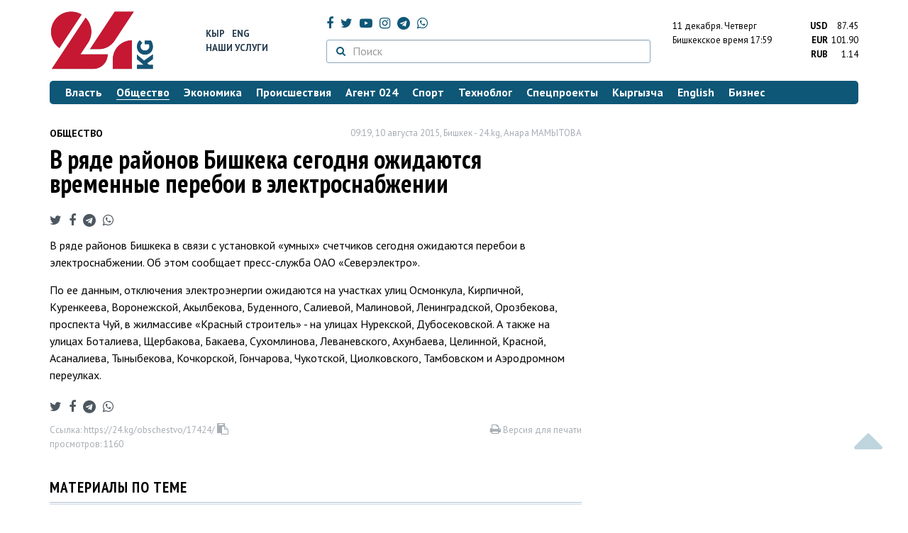

--- FILE ---
content_type: text/html; charset=UTF-8
request_url: https://24.kg/obschestvo/17424_v_ryade_rayonov_bishkeka_segodnya_ojidayutsya_vremennyie_pereboi_v_elektrosnabjenii/
body_size: 14096
content:
<!DOCTYPE html> <html lang="ru-RU"> <head> <meta charset="UTF-8"> <meta name="csrf-param" content="_csrf">
<meta name="csrf-token" content="pVf8V-L8qzRl0ED0gCwHUB5pck56hunnqicecxSKi_zoP7Rjp6SYdS6PdcLpFVURbiMdDxu_ka7eRi5CI9vOvQ=="> <script async src="https://www.googletagmanager.com/gtag/js?id=G-K616MXZCLM"></script> <script> window.dataLayer = window.dataLayer || []; function gtag(){dataLayer.push(arguments);} gtag('js', new Date()); gtag('config', 'G-K616MXZCLM'); </script> <title>В ряде районов Бишкека сегодня ожидаются временные перебои в электроснабжении - | 24.KG</title> <meta http-equiv="X-UA-Compatible" content="IE=edge"> <meta name="viewport" content="width=device-width, initial-scale=1.0, minimum-scale=1.0, user-scalable=no"/> <meta name="format-detection" content="telephone=no"> <meta name="description" content="В ряде районов Бишкека в связи с установкой «умных» счетчиков сегодня ожидаются перебои в электроснабжении. Об этом сообщает пресс-служба ОАО «Северэлектро».">
<meta name="title" content="В ряде районов Бишкека сегодня ожидаются временные перебои в электроснабжении">
<meta name="author" content="Анара МАМЫТОВА">
<meta property="og:description" content="В ряде районов Бишкека в связи с установкой «умных» счетчиков сегодня ожидаются перебои в электроснабжении. Об этом сообщает пресс-служба ОАО «Северэлектро».">
<meta property="og:title" content="В ряде районов Бишкека сегодня ожидаются временные перебои в электроснабжении - | 24.KG">
<meta property="og:image" content="https://24.kg/files/media/151/151816.png">
<meta name="image_src" content="https://24.kg/files/media/151/151816.png">
<meta name="twitter:image:src" content="https://24.kg/files/media/151/151816.png">
<meta property="og:url" content="https://24.kg/obschestvo/17424_v_ryade_rayonov_bishkeka_segodnya_ojidayutsya_vremennyie_pereboi_v_elektrosnabjenii/">
<meta property="og:type" content="article">
<meta property="og:site_name" content="24.kg">
<meta property="article:publisher" content="https://www.facebook.com/www.24.kg">
<meta property="article:published_time" content="2015-08-10T09:19:00+06:00">
<meta property="article:modified_time" content="2015-08-10T09:20:35+06:00">
<meta property="article:section" content="Общество">
<meta name="twitter:description" content="В ряде районов Бишкека в связи с установкой «умных» счетчиков сегодня ожидаются перебои в электроснабжении. Об этом сообщает пресс-служба ОАО «Северэлектро».">
<meta name="twitter:card" content="summary_large_image">
<meta name="twitter:site" content="@_24_kg">
<meta name="twitter:site:id" content="249014600">
<meta name="twitter:title" content="В ряде районов Бишкека сегодня ожидаются временные перебои в электроснабжении">
<meta name="googlebot" content="index">
<meta id="mref" name="referrer" content="origin">
<meta name="keywords" content="новости, новости Кыргызстана, новости Киргизии, Кыргызстан, Бишкек, новости Бишкека, Киргизия, важное, новости сегодня">
<meta name="yandex-verification" content="7ce61452432d0247">
<meta name="yandex-verification" content="ac9b98a71e767119">
<meta name="google-site-verification" content="EZHHOrSGaC9q4eF38uFeqq1kTts6aYeNxX_NCqwI2xE">
<meta property="fb:app_id" content="942470665830749">
<meta property="og:locale" content="ru_ru">
<link href="https://24.kg/obschestvo/17424_v_ryade_rayonov_bishkeka_segodnya_ojidayutsya_vremennyie_pereboi_v_elektrosnabjenii/amp/" rel="amphtml">
<link href="/assets/7a772a43/images/ico/apple-touch-icon.png" rel="apple-touch-icon" sizes="72x72">
<link type="image/png" href="/assets/7a772a43/images/ico/favicon-32x32.png" rel="icon" sizes="32x32">
<link type="image/png" href="/assets/7a772a43/images/ico/favicon-16x16.png" rel="icon" sizes="16x16">
<link href="/assets/7a772a43/images/ico/manifest.json" rel="manifest">
<link href="/assets/7a772a43/images/ico/safari-pinned-tab.svg" rel="mask-icon" color="#5bbad5">
<link href="/assets/7a772a43/images/ico/favicon.ico" rel="shortcut icon">
<link rel="msapplication-config" content="/assets/7a772a43/images/ico/browserconfig.xml">
<link rel="theme-color" content="#ffffff">
<link type="application/rss+xml" href="/oshskie_sobytija/rss/" title="Ошские события" rel="alternate">
<link type="application/rss+xml" href="/vybory/rss/" title="Выборы" rel="alternate">
<link type="application/rss+xml" href="/politika/rss/" title="Политика" rel="alternate">
<link type="application/rss+xml" href="/parlament/rss/" title="Парламент" rel="alternate">
<link type="application/rss+xml" href="/ekonomika/rss/" title="Экономика" rel="alternate">
<link type="application/rss+xml" href="/obschestvo/rss/" title="Общество" rel="alternate">
<link type="application/rss+xml" href="/ljudi_i_sudby/rss/" title="Люди и судьбы" rel="alternate">
<link type="application/rss+xml" href="/bishkek_24/rss/" title="Бишкек-24" rel="alternate">
<link type="application/rss+xml" href="/velikaja_pobeda/rss/" title="Великая Победа" rel="alternate">
<link type="application/rss+xml" href="/reportazhi/rss/" title="Репортажи" rel="alternate">
<link type="application/rss+xml" href="/kriminal/rss/" title="Криминал" rel="alternate">
<link type="application/rss+xml" href="/proisshestvija/rss/" title="Происшествия" rel="alternate">
<link type="application/rss+xml" href="/biznes_info/rss/" title="Бизнес" rel="alternate">
<link type="application/rss+xml" href="/sport/rss/" title="Спорт" rel="alternate">
<link type="application/rss+xml" href="/kadry/rss/" title="Кадры" rel="alternate">
<link type="application/rss+xml" href="/kultura/rss/" title="Культура" rel="alternate">
<link type="application/rss+xml" href="/pro_kino/rss/" title="Про кино" rel="alternate">
<link type="application/rss+xml" href="/tsentralnaja_azija/rss/" title="Центральная Азия" rel="alternate">
<link type="application/rss+xml" href="/sng/rss/" title="СНГ" rel="alternate">
<link type="application/rss+xml" href="/zdorove/rss/" title="Здоровье" rel="alternate">
<link type="application/rss+xml" href="/v_mire/rss/" title="В мире" rel="alternate">
<link type="application/rss+xml" href="/tehnoblog/rss/" title="Техноблог" rel="alternate">
<link type="application/rss+xml" href="/finansy/rss/" title="Финансы" rel="alternate">
<link type="application/rss+xml" href="/eaes/rss/" title="ЕАЭС" rel="alternate">
<link type="application/rss+xml" href="/vlast/rss/" title="Власть" rel="alternate">
<link type="application/rss+xml" href="/agent_024/rss/" title="Агент 024" rel="alternate">
<link type="application/rss+xml" href="/spetsproekty/rss/" title="Спецпроекты" rel="alternate">
<link href="https://fonts.googleapis.com/css?family=PT+Sans+Narrow:400,700|PT+Sans:400,400i,700,700i|PT+Serif:400,400i,700,700i&amp;amp;subset=cyrillic" rel="stylesheet">
<link href="/assets/368fcb76aa6d9a493e9d85942ee97cf2.css?v=1663139712" rel="stylesheet"> <script>window.yaContextCb = window.yaContextCb || []</script> <script src="https://yandex.ru/ads/system/context.js" async></script> </head> <body > <div class="topBanner hidden-print"> <div class="container"> <div id="03_w8" data-ox-phs='{"36":{"min":1200},"51":{"min":992,"max":1199},"52":{"min":768,"max":991},"53":{"max":767}}'></div> </div> </div> <div class="bottomBanner hidden-print"> <div class="container"> <a href="#" class="close-banner"><i class="fa fa-times-circle-o"></i></a> <div id="03_w9" data-ox-phs='{"133":{"min":1200},"134":{"min":992,"max":1199},"135":{"min":768,"max":991},"136":{"max":767}}'></div> </div> </div> <div class="side-banners hidden-print"> <div class="side-banners-item side-banners-left"> <div id="03_w10" data-ox-phs='{"129":{"min":1200},"130":{"min":992,"max":1199},"131":{"min":768,"max":991}}'></div> </div> <div class="side-banners-item side-banners-right"> <div id="03_w11" data-ox-phs='{"132":{"min":1200},"130":{"min":992,"max":1199},"131":{"min":768,"max":991}}'></div> </div> </div> <div class="container"> <header class="row hidden-print"> <div class="col-lg-2 col-md-2 col-sm-2 col-xs-5 logo"> <a href="/"> <img class="visible-lg visible-xs" src="/assets/7a772a43/images/logo.png" alt="www.24.kg - КЫРГЫЗСТАН"><img class="visible-md" src="/assets/7a772a43/images/logo-md.png" alt="www.24.kg - КЫРГЫЗСТАН"><img class="visible-sm" src="/assets/7a772a43/images/logo-sm.png" alt="www.24.kg - КЫРГЫЗСТАН"> </a> </div> <div class="col-lg-2 col-md-2 col-sm-2 lang hidden-xs"> <div> <a href="/kyrgyzcha/">Кыр</a> <a href="/english/">Eng</a> </div> <div><a href="/about/services.html">Наши услуги</a></div> </div> <div class="col-lg-5 col-md-4 col-sm-4 hidden-xs socCont"> <div class="social"> <a target="_blank" href="https://www.facebook.com/www.24.kg/" rel="nofollow"><i class="fa fa-facebook" aria-hidden="true"></i></a> <a target="_blank" href="https://twitter.com/_24_kg" rel="nofollow"><i class="fa fa-twitter" aria-hidden="true"></i></a> <a target="_blank" href="https://www.youtube.com/channel/UCkKzgNm1_pyPPHKigI75MoQ" rel="nofollow"><i class="fa fa-youtube-play" aria-hidden="true"></i></a> <a target="_blank" href="https://www.instagram.com/24_kg/"><i class="fa fa-instagram" aria-hidden="true"></i></a> <a target="_blank" href="https://t.me/news24kg/"><i class="fa fa-telegram" aria-hidden="true"></i></a> <a target="_blank" href="https://wa.me/996555312024"><i class="fa fa-whatsapp" aria-hidden="true"></i></a> </div> <div class="search"> <form id="w12" action="/poisk_po_sajtu/" method="get"> <div class="input-group"> <span class="input-group-btn"> <button class="btn btn-default" type="submit"> <i class="fa fa-search" aria-hidden="true"></i> </button> </span>
<input type="text" id="searchform-text" class="form-control" name="SearchForm[text]" placeholder="Поиск"> </div> </form></div> </div> <div class="col-lg-3 col-md-4 col-sm-4 col-xs-7"> <div class="lang hidden-lg hidden-md hidden-sm"> <div> <a href="/kyrgyzcha/">Кыр</a> <a href="/english/">Eng</a> </div> <div><a href="/about/services.html">Наши услуги</a></div> </div> <div class="row"> <div class="col-xs-7 col-sm-7 col-md-8 pdr-0"> <div class="weather"> <span class="hidden-xs"> 11 декабря. <span style="text-transform: capitalize;"> четверг </span> </span> <span class="hidden-sm hidden-md hidden-lg"> 11 дек. <span style="text-transform: capitalize;"> чт. </span> </span><br/> <span class="hidden-sm hidden-xs">Бишкекское время</span> <span class="hidden-md hidden-lg">Время</span> 17:59
<!-- --> </div> </div> <div class="col-xs-5 col-sm-5 col-md-4 pdl-0 text-right"> <div class="currency " id="currencies"> <div data="87.45"> <b>USD</b><span> 87.45 </span> </div> <div data="101.9"> <b>EUR</b><span> 101.90 </span> </div> <div data="1.14"> <b>RUB</b><span> 1.14 </span> </div> </div>
<div id="currencies_popover" style="display: none"> <table class="table-striped table-hover"> <tr> <td> <b>USD</b> </td> <td> <div> <span>87.45</span> </div> </td> </tr> <tr> <td> <b>EUR</b> </td> <td> <div> <span>101.90</span> </div> </td> </tr> <tr> <td> <b>RUB</b> </td> <td> <div> <span>1.14</span> </div> </td> </tr> <tr> <td> <b>KZT</b> </td> <td> <div> <span>0.17</span> </div> </td> </tr> <tr> <td> <b>UZS</b> </td> <td> <div> <span>0.01</span> </div> </td> </tr> </table>
</div> </div> </div> </div> </header> <nav class="navbar hidden-print" id="menu"> <div class="navbar-header"> <button type="button" class="navbar-toggle menuMenuButton"> <i class="fa fa-align-justify" aria-hidden="true"></i> Рубрикатор </button>
<button class="navbar-toggle pull-right searchButton"><i class="fa fa-search" aria-hidden="true"></i></button>
<div id="searchForm"> <div class="title"><i class="fa fa-search" aria-hidden="true"></i> Поиск по сайту <span class="close closeSearchForm"><i class="fa fa-times" aria-hidden="true"></i></span> </div> <form id="w13" action="/poisk_po_sajtu/" method="get">
<input type="text" id="searchform-text" class="form-control" name="SearchForm[text]" placeholder="Поиск"> <button type="submit" class="btn btn-default">Найти</button> </form></div> </div> <div id="mainMenu"> <div class="title hidden-sm hidden-md hidden-lg"><i class="fa fa-bars" aria-hidden="true"></i> Рубрикатор <span class="close closeMainMenu"><i class="fa fa-times" aria-hidden="true"></i></span> </div> <ul class="nav navbar-nav"><li><a href="/vlast/"><span>Власть</span></a></li>
<li class="active"><a href="/obschestvo/"><span>Общество</span></a></li>
<li><a href="/ekonomika/"><span>Экономика</span></a></li>
<li><a href="/proisshestvija/"><span>Происшествия</span></a></li>
<li><a href="/agent_024/"><span>Агент 024</span></a></li>
<li><a href="/sport/"><span>Спорт</span></a></li>
<li><a href="/tehnoblog/"><span>Техноблог</span></a></li>
<li><a href="/spetsproekty/"><span>Спецпроекты</span></a></li>
<li><a href="/kyrgyzcha/"><span>Кыргызча</span></a></li>
<li><a href="/english/"><span>English</span></a></li>
<li><a href="/biznes_info/"><span>Бизнес</span></a></li></ul> </div><!-- /.navbar-collapse --> </nav> <div class="row"> <div class="col-xs-12"> <div id="03_w14" class="mgb20 hidden-print" data-ox-phs='{"37":{"min":1200},"54":{"min":992,"max":1199},"55":{"min":768,"max":991},"56":{"max":767}}'></div> <div id="03_w15" class="mgb20 hidden-print" data-ox-phs='{"112":{"min":1200},"113":{"min":992,"max":1199},"114":{"min":768,"max":991},"115":{"max":767}}'></div> </div> </div> <div class="row" id="content-wrapper"> <div class="col-sm-8 col-xs-12"> <script type="application/ld+json"> {"@context":"https:\/\/schema.org","@type":"BreadcrumbList","itemListElement":[{"@type":"ListItem","position":1,"name":"\u041e\u0431\u0449\u0435\u0441\u0442\u0432\u043e","item":"https:\/\/24.kg\/obschestvo\/"},{"@type":"ListItem","position":2,"name":"\u0412 \u0440\u044f\u0434\u0435 \u0440\u0430\u0439\u043e\u043d\u043e\u0432 \u0411\u0438\u0448\u043a\u0435\u043a\u0430 \u0441\u0435\u0433\u043e\u0434\u043d\u044f \u043e\u0436\u0438\u0434\u0430\u044e\u0442\u0441\u044f \u0432\u0440\u0435\u043c\u0435\u043d\u043d\u044b\u0435 \u043f\u0435\u0440\u0435\u0431\u043e\u0438 \u0432 \u044d\u043b\u0435\u043a\u0442\u0440\u043e\u0441\u043d\u0430\u0431\u0436\u0435\u043d\u0438\u0438","item":"https:\/\/24.kg\/obschestvo\/17424_v_ryade_rayonov_bishkeka_segodnya_ojidayutsya_vremennyie_pereboi_v_elektrosnabjenii\/"}]} </script> <div itemscope itemtype="http://schema.org/NewsArticle" itemid="https://24.kg/obschestvo/17424_v_ryade_rayonov_bishkeka_segodnya_ojidayutsya_vremennyie_pereboi_v_elektrosnabjenii/"> <meta itemprop="dateModified" content="2015-08-10\"/> <meta itemprop="headline" content="В ряде районов Бишкека сегодня ожидаются временные перебои в электроснабжении"/> <div class="row"> <div itemprop="articleSection" class="col-xs-4 newsCat"> <a href="/obschestvo/"> Общество </a> </div> <div class="col-xs-8 text-right newsDate hidden-xs"><span itemprop='datePublished' content='2015-08-10\'>09:19, 10 августа 2015</span>, Бишкек - <span itemprop='publisher' itemscope itemtype='http://schema.org/Organization'><span itemprop='name'>24.kg</span><meta itemprop='address' content='720001, Республика Кыргызстан, г. Бишкек, ул.Манасчы Сагымбая, 77'><meta itemprop='telephone' content='+996 (312) 66-01-88'><span itemprop='logo' itemscope itemtype='http://schema.org/ImageObject'><link itemprop='contentUrl' href='https://24.kg/assets/7a772a43/images/logo.png'><link itemprop='url' href='https://24.kg/assets/7a772a43/images/logo.png'></span></span>, <span itemprop='author' itemscope itemtype='http://schema.org/Person'><span itemprop='name' class='text-nowrap'>Анара МАМЫТОВА</span></span></div> </div> <h1 itemprop="name" class="newsTitle">В ряде районов Бишкека сегодня ожидаются временные перебои в электроснабжении</h1> <div class="row"> <div class="col-xs-12 newsDate hidden-sm hidden-md hidden-lg"><span itemprop='datePublished' content='2015-08-10\'>09:19, 10 августа 2015</span>, Бишкек - <span itemprop='publisher' itemscope itemtype='http://schema.org/Organization'><span itemprop='name'>24.kg</span><meta itemprop='address' content='720001, Республика Кыргызстан, г. Бишкек, ул.Манасчы Сагымбая, 77'><meta itemprop='telephone' content='+996 (312) 66-01-88'><span itemprop='logo' itemscope itemtype='http://schema.org/ImageObject'><link itemprop='contentUrl' href='https://24.kg/assets/7a772a43/images/logo.png'><link itemprop='url' href='https://24.kg/assets/7a772a43/images/logo.png'></span></span>, <span itemprop='author' itemscope itemtype='http://schema.org/Person'><span itemprop='name' class='text-nowrap'>Анара МАМЫТОВА</span></span></div> </div> <span itemprop='image' itemscope itemtype='http://schema.org/ImageObject'>
<meta itemprop='width' content='750'/>
<meta itemprop='height' content='565'/>
<link itemprop='contentUrl' href='https://24.kg/files/media/151/151816.png'/>
<link itemprop='url' href='https://24.kg/files/media/151/151816.png'/>
</span>
<noindex> <div class="row hidden-print"> <div class="col-xs-12 social social-links"> <a rel="nofollow" target="_blank" href="https://twitter.com/intent/tweet?text=В ряде районов Бишкека сегодня ожидаются временные перебои в электроснабжении&url=https://24.kg/obschestvo/17424/"><i class="fa fa-twitter" aria-hidden="true"></i></a> <a rel="nofollow" target="_blank" href="https://www.facebook.com/dialog/feed?app_id=942470665830749&redirect_uri=https://24.kg/obschestvo/17424/&link=https://24.kg/obschestvo/17424/"><i class="fa fa-facebook" aria-hidden="true"></i></a> <a rel="nofollow" target="_blank" href="https://telegram.me/share/url?url=https://24.kg/obschestvo/17424/&text=В ряде районов Бишкека сегодня ожидаются временные перебои в электроснабжении"><i class="fa fa-telegram" aria-hidden="true"></i></a> <a rel="nofollow" target="_blank" href="https://wa.me/?text=https://24.kg/obschestvo/17424/"><i class="fa fa-whatsapp" aria-hidden="true"></i></a> </div> </div>
</noindex> <div class="cont" itemprop="articleBody"> <p>В ряде районов Бишкека в связи с установкой &laquo;умных&raquo; счетчиков сегодня ожидаются перебои в электроснабжении. Об этом сообщает пресс-служба ОАО &laquo;Северэлектро&raquo;.</p>
<p>По ее данным, отключения электроэнергии ожидаются на участках улиц Осмонкула, Кирпичной, Куренкеева, Воронежской, Акылбекова, Буденного, Салиевой, Малиновой, Ленинградской, Орозбекова, проспекта Чуй, в жилмассиве &laquo;Красный строитель&raquo; - на улицах Нурекской, Дубосековской. А также на улицах Боталиева, Щербакова, Бакаева, Сухомлинова, Леваневского, Ахунбаева, Целинной, Красной, Асаналиева, Тыныбекова, Кочкорской, Гончарова, Чукотской, Циолковского, Тамбовском и Аэродромном переулках.</p> </div>
<noindex> <div class="row hidden-print"> <div class="col-xs-12 social social-links"> <a rel="nofollow" target="_blank" href="https://twitter.com/intent/tweet?text=В ряде районов Бишкека сегодня ожидаются временные перебои в электроснабжении&url=https://24.kg/obschestvo/17424/"><i class="fa fa-twitter" aria-hidden="true"></i></a> <a rel="nofollow" target="_blank" href="https://www.facebook.com/dialog/feed?app_id=942470665830749&redirect_uri=https://24.kg/obschestvo/17424/&link=https://24.kg/obschestvo/17424/"><i class="fa fa-facebook" aria-hidden="true"></i></a> <a rel="nofollow" target="_blank" href="https://telegram.me/share/url?url=https://24.kg/obschestvo/17424/&text=В ряде районов Бишкека сегодня ожидаются временные перебои в электроснабжении"><i class="fa fa-telegram" aria-hidden="true"></i></a> <a rel="nofollow" target="_blank" href="https://wa.me/?text=https://24.kg/obschestvo/17424/"><i class="fa fa-whatsapp" aria-hidden="true"></i></a> </div> </div>
</noindex> <div class="row mgb30 hidden-print"> <div class="col-xs-12 col-sm-8 newsLink">Ссылка: <span id="article-link">https://24.kg/obschestvo/17424/</span> <a href="javascript:;" class="clipboard" data-clipboard-target="#article-link" data-title="Ссылка скопирована" style="font-size: 13px" ><i class="fa fa-clipboard"></i></a> <br/> просмотров: 1160 </div> <div class="col-xs-12 col-sm-4 text-right newsPrintLink"> <a href="javascript:window.print();"><i class="fa fa-print" aria-hidden="true"></i> Версия для печати </a> </div> </div>
</div>
<div class="row"> <div class="col-lg-12"> <div id="03_w0" class="mgb40 hidden-print" data-ox-phs='{"50":{"min":1200},"93":{"min":992,"max":1199},"94":{"min":768,"max":991},"95":{"max":767}}'></div> </div>
</div>
<div class="row"> <div class="col-lg-12"> <div id="03_w1" class="mgb40 hidden-print" data-ox-phs='{"141":{"min":1200},"142":{"min":992,"max":1199},"143":{"min":768,"max":991},"144":{"max":767}}'></div> </div>
</div> <div class="row lineNews mgb40 hidden-print"> <div class="col-xs-12"> <div class="lineTitle"> Материалы по теме <div class="line" style="margin-bottom: 10px;"></div> </div> </div> <div class="col-xs-12"> <div class="one"> <div class="title"> <a data-pjax="0" href="/ekonomika/354263_ministryi_energetiki_otg_nazvali_klyuchevyie_proektyi_dlya_sotrudnichestva/"><span>Министры энергетики ОТГ назвали ключевые проекты для сотрудничества
</span></a> </div> </div> <div class="one"> <div class="title"> <a data-pjax="0" href="/vlast/352549_tashiev_onovyih_proektah_platnaya_doroga_vkemine_isolnechnyie_stantsii_vselah/"><span>Ташиев о&nbsp;новых проектах: платная дорога в&nbsp;Кемине и&nbsp;солнечные станции в&nbsp;селах
</span></a> </div> </div> <div class="one"> <div class="title"> <a data-pjax="0" href="/obschestvo/352498_novaya_realnost_kyirgyizstan_manevriruet_mejdu_gigantami_iusilivaet_pozitsii/"><span>Новая реальность: Кыргызстан маневрирует между гигантами и&nbsp;усиливает позиции
</span></a> </div> </div> <div class="one"> <div class="title"> <a data-pjax="0" href="/obschestvo/351817_vkyirgyizstane_obnovyat_pravila_polzovaniya_elektrichestvom_suchetom_energii_solntsa/"><span>В&nbsp;Кыргызстане обновят правила пользования электричеством с&nbsp;учетом энергии солнца
</span></a> </div> </div> <div class="one"> <div class="title"> <a data-pjax="0" href="/vlast/351393_vremya_pravdyitelegram-kanalyi_rfopublikovali_otryivki_knigi_opravlenii_atambaeva/"><span>Время правды.Телеграм-каналы РФ&nbsp;опубликовали отрывки книги о&nbsp;правлении Атамбаева
</span></a> </div> </div> <div class="one"> <div class="title"> <a data-pjax="0" href="/vlast/351317_babanov_isakov_kulov_itekebaev_gromkie_zayavleniya_nafone_problem_energetiki/"><span>Бабанов, Исаков, Кулов и&nbsp;Текебаев&nbsp;&mdash; громкие заявления на&nbsp;фоне проблем энергетики
</span></a> <a data-pjax="0" href="/vlast/351317_babanov_isakov_kulov_itekebaev_gromkie_zayavleniya_nafone_problem_energetiki/" title="фото"><i class="fa fa-camera" aria-hidden="true"></i></a> </div> </div> <div class="one"> <div class="title"> <a data-pjax="0" href="/vlast/350982_arsen_imankulov_da_biznesu_tyajelo_nohuje_budet_esli_sveta_nestanet_sovsem/"><span>Арсен Иманкулов: Да, бизнесу тяжело. Но&nbsp;хуже будет, если света не&nbsp;станет совсем
</span></a> </div> </div> <div class="one"> <div class="title"> <a data-pjax="0" href="/vlast/350923_prezident_energetiku_utopili_domakushki_myivyitaskivaem_eeizbolota/"><span>Президент: Энергетику утопили до&nbsp;макушки&nbsp;&mdash; мы&nbsp;вытаскиваем ее&nbsp;из&nbsp;болота
</span></a> <a data-pjax="0" href="/vlast/350923_prezident_energetiku_utopili_domakushki_myivyitaskivaem_eeizbolota/" title="фото"><i class="fa fa-camera" aria-hidden="true"></i></a> </div> </div> <div class="one"> <div class="title"> <a data-pjax="0" href="/vlast/350594_taalaybek_ibraev_energetika_eto_nemesto_dlya_sporov_arabota_24_7/"><span>Таалайбек Ибраев: Энергетика&nbsp;&mdash; это не&nbsp;место для споров, а&nbsp;работа 24/7
</span></a> <a data-pjax="0" href="/vlast/350594_taalaybek_ibraev_energetika_eto_nemesto_dlya_sporov_arabota_24_7/" title="фото"><i class="fa fa-camera" aria-hidden="true"></i></a> <a data-pjax="0" href="/vlast/350594_taalaybek_ibraev_energetika_eto_nemesto_dlya_sporov_arabota_24_7/" title="видео"><i class="fa fa-youtube-play" aria-hidden="true"></i></a> </div> </div> <div class="one"> <div class="title"> <a data-pjax="0" href="/vlast/350608_dayyirbek_orunbekov_atambaev_nepodnyal_energetiku_aslomal_eyhrebet/"><span>Дайырбек Орунбеков: Атамбаев не&nbsp;поднял энергетику, а&nbsp;сломал ей&nbsp;хребет
</span></a> <a data-pjax="0" href="/vlast/350608_dayyirbek_orunbekov_atambaev_nepodnyal_energetiku_aslomal_eyhrebet/" title="фото"><i class="fa fa-camera" aria-hidden="true"></i></a> </div> </div> </div> </div>
<div class="row"> <div class="col-xs-12"> <div id="03_w2" class="mgb20 hidden-print" data-ox-phs='{"96":{"min":1200},"97":{"min":992,"max":1199},"98":{"min":768,"max":991},"99":{"max":767}}'></div> </div>
</div>
<div class="row"> <div class="col-xs-12"> <div id="03_w3" class="mgb20 hidden-print" data-ox-phs='{"100":{"min":1200},"101":{"min":992,"max":1199},"102":{"min":768,"max":991},"103":{"max":767}}'></div> </div>
</div> </div> <div class="col-sm-4 hidden-xs hidden-print"> <div id="03_w4" class="mgb40 hidden-print" data-ox-phs='{"47":{"min":1200},"84":{"min":992,"max":1199},"85":{"min":768,"max":991},"86":{"max":767}}'></div> <div id="03_w5" class="mgb40 hidden-print" data-ox-phs='{"48":{"min":1200},"87":{"min":992,"max":1199},"88":{"min":768,"max":991},"89":{"max":767}}'></div> <div id="scrollable-banners"> <div id="03_w6" class="mgb40 hidden-print" data-ox-phs='{"49":{"min":1200},"90":{"min":992,"max":1199},"91":{"min":768,"max":991},"92":{"max":767}}'></div><div id="03_w7" class="mgb40 hidden-print" data-ox-phs='{"137":{"min":1200},"138":{"min":992,"max":1199},"139":{"min":768,"max":991},"140":{"max":767}}'></div> </div> </div> </div> <div class="hidden-print">
<div class="row"> <div class="col-xs-12"> <div class="lineTitle"> Популярные новости <div class="line"></div> </div> </div>
</div>
<div class="row blockNews"> <div class="row"> <div class="col-sm-3 col-xs-6 "> <a href="/obschestvo/354002_chto_jdet_bishkekchan_navyihodnyih_prognoz_pogodyi_na11-14_dekabrya/" class="title"> <img src="/thumbnails/0e951/4dd33/414070_w263_h198.jpeg" alt="Что ждет бишкекчан на&amp;nbsp;выходных. Прогноз погоды на&amp;nbsp;11-14 декабря
"> <span>Что ждет бишкекчан на&nbsp;выходных. Прогноз погоды на&nbsp;11-14 декабря
</span> </a> </div> <div class="col-sm-3 col-xs-6 "> <a href="/obschestvo/353734_vkyirgyizstane_otkryit_pamyatnik_hanu_sadyiru/" class="title"> <img src="/thumbnails/2c28c/1c667/413914_w263_h198.jpg" alt="В&amp;nbsp;Кыргызстане открыт памятник хану Садыру
"> <span>В&nbsp;Кыргызстане открыт памятник хану Садыру
</span> </a> </div> <div class="col-xs-12 visible-xs"></div> <div class="col-sm-3 col-xs-6 "> <a href="/obschestvo/353728_vremya_prebyivaniya_migrantov_vrf_predlagayut_ogranichit_srokom_trudovogo_dogovora/" class="title"> <img src="/thumbnails/dbb2a/4d477/413607_w263_h198.jpg" alt="Время пребывания мигрантов в&amp;nbsp;РФ предлагают ограничить сроком трудового договора
"> <span>Время пребывания мигрантов в&nbsp;РФ предлагают ограничить сроком трудового договора
</span> </a> </div> <div class="col-sm-3 col-xs-6 "> <a href="/obschestvo/353815_vizit_kamchyibeka_tashieva_nastroyku_Old_Bishkek_vyizval_volnu_memov_vsotssetyah/" class="title"> <img src="/thumbnails/46b2e/d5f4a/414091_w263_h198.jpg" alt="Визит Камчыбека Ташиева на&amp;nbsp;стройку Old Bishkek вызвал волну мемов в&amp;nbsp;соцсетях
"> <span>Визит Камчыбека Ташиева на&nbsp;стройку Old Bishkek вызвал волну мемов в&nbsp;соцсетях
</span> </a> </div> <div class="col-xs-12 visible-xs"></div> </div> </div> <div class="row"> <div class="col-xs-12"> <!-- Sparrow --> <script type="text/javascript" data-key="565b790cb0c2668b16c7ce9255595f49"> (function(w, a) { (w[a] = w[a] || []).push({ 'script_key': '565b790cb0c2668b16c7ce9255595f49', 'settings': { 'w': 107503, 'sid': 10737 } }); if(!window['_Sparrow_embed']) { var node = document.createElement('script'); node.type = 'text/javascript'; node.async = true; node.src = 'https://widget.sparrow.ru/js/embed.js'; (document.getElementsByTagName('head')[0] || document.getElementsByTagName('body')[0]).appendChild(node); } else { window['_Sparrow_embed'].initWidgets(); } })(window, '_sparrow_widgets'); </script> <!-- /Sparrow --> </div> </div>
<div class="row"> <div class="col-xs-12"> <div class="lineTitle"> Бизнес <div class="line"></div> </div> </div>
</div>
<div class="row blockNews"> <div class="row"> <div class="col-sm-3 col-xs-6 "> <a href="/biznes_info/354240_mpts_elkart_iHUMO_zapuskayut_vzaimnyiy_ekvayring_mejdukr_iruz/" class="title"> <img src="/thumbnails/14e8f/34d78/414328_w263_h198.JPEG" alt="МПЦ (&amp;laquo;Элкарт&amp;raquo;) и&amp;nbsp;HUMO запускают взаимный эквайринг между&amp;nbsp;КР и&amp;nbsp;РУз
"> <span>МПЦ (&laquo;Элкарт&raquo;) и&nbsp;HUMO запускают взаимный эквайринг между&nbsp;КР и&nbsp;РУз
</span> </a> </div> <div class="col-sm-3 col-xs-6 "> <a href="/biznes_info/353906_Red_Petroleum_iChevrolet_zapuskayut_grandioznuyu_aktsiyu_put_kmechte/" class="title"> <img src="/thumbnails/0e67f/ffe18/414289_w263_h198.jpg" alt="Red Petroleum и&amp;nbsp;Chevrolet запускают грандиозную акцию &amp;laquo;Путь к&amp;nbsp;мечте&amp;raquo;
"> <span>Red Petroleum и&nbsp;Chevrolet запускают грандиозную акцию &laquo;Путь к&nbsp;мечте&raquo;
</span> </a> </div> <div class="col-xs-12 visible-xs"></div> <div class="col-sm-3 col-xs-6 "> <a href="/biznes_info/354210_zima_nachalas_Balancekg_prodlevaet_keshbek_25protsentov_naosago_dokontsa_goda/" class="title"> <img src="/thumbnails/37d47/16418/414295_w263_h198.png" alt="Зима началась: Balance.kg продлевает кешбэк 25&amp;nbsp;процентов на&amp;nbsp;ОСАГО до&amp;nbsp;конца года
"> <span>Зима началась: Balance.kg продлевает кешбэк 25&nbsp;процентов на&nbsp;ОСАГО до&nbsp;конца года
</span> </a> </div> <div class="col-sm-3 col-xs-6 "> <a href="/biznes_info/354133_prazdnik_knam_prihodit_umay_grupp_darit_200_tyisyach_somov/" class="title"> <img src="/thumbnails/8ccf6/48db8/414256_w263_h198.jpg" alt="Праздник к&amp;nbsp;нам приходит! &amp;laquo;Умай Групп&amp;raquo; дарит 200 тысяч сомов
"> <span>Праздник к&nbsp;нам приходит! &laquo;Умай Групп&raquo; дарит 200 тысяч сомов
</span> </a> </div> <div class="col-xs-12 visible-xs"></div> </div> </div> <!-- SVK-Native Lenta Loader --> <script type="text/javascript" data-key="05187e56cce6ec71e229dc98e8bf27f0"> (function(w, a) { (w[a] = w[a] || []).push({ 'script_key': '05187e56cce6ec71e229dc98e8bf27f0', 'settings': { 'sid': 10737, 'type': 'lenta', } }); if(!window['_SVKNativeLoader']) { var node = document.createElement('script'); node.type = 'text/javascript'; node.async = true; node.src = '//widget.svk-native.ru/js/loader.js'; (document.getElementsByTagName('head')[0] || document.getElementsByTagName('body')[0]).appendChild(node); } else { window['_SVKNativeLoader'].initWidgets(); } })(window, '_svk_native_widgets'); </script> <!-- /SVK-Native Lenta Loader-->
<div class="row hidden-md hidden-lg"> <div class="col-xs-12"> <!-- SVK-Native --> <script type="text/javascript" data-key="3b86e315ae7833fe33a2bcdc954aacee"> (function(w, a) { (w[a] = w[a] || []).push({ 'script_key': '3b86e315ae7833fe33a2bcdc954aacee', 'settings': { 'w': 16314 } }); if(!window['_SVKNative_embed']) { var node = document.createElement('script'); node.type = 'text/javascript'; node.async = true; node.src = '//widget.svk-native.ru/js/embed.js'; (document.getElementsByTagName('head')[0] || document.getElementsByTagName('body')[0]).appendChild(node); } else { window['_SVKNative_embed'].initWidgets(); } })(window, '_svk_n_widgets'); </script> <!-- /SVK-Native --> </div>
</div> </div> </div> <footer class="footer"> <div class="container"> <ul class="nav hidden-print"><li><a href="/vlast/">Власть</a></li>
<li class="active"><a href="/obschestvo/">Общество</a></li>
<li><a href="/ekonomika/">Экономика</a></li>
<li><a href="/proisshestvija/">Происшествия</a></li>
<li><a href="/sport/">Спорт</a></li>
<li><a href="/whatsapp/">Агент 024</a></li>
<li><a href="/tehnoblog/">Техноблог</a></li>
<li><a href="/kyrgyzcha/">Кыргызча</a></li>
<li><a href="/english/">English</a></li>
<li><a href="/biznes_info/">Бизнес</a></li>
<li><a href="/video/">Видео</a></li></ul> <div class="row"> <div class="col-lg-9 col-md-9 col-sm-8 col-xs-12"> <div class="contact"> <div><i class="fa fa-phone" aria-hidden="true"></i><span>Телефон <a href="callto://+996312660188">+996 (312) 66-01-88</a></span></div> <div><i class="fa fa-envelope" aria-hidden="true"></i><span>Почта <a href="mailto:info@24.kg">info@24.kg</a></span> </div> </div> </div> <div class="col-lg-3 col-md-3 col-sm-4 hidden-xs hidden-print text-right"> <a href="https://yandex.ru/cy?base=0&amp;host=24.kg"><img src="//www.yandex.ru/cycounter?24.kg" width="88" height="31" alt="Индекс цитирования" border="0"/></a>. <!-- Yandex.Metrika informer --> <a href="https://metrika.yandex.ru/stat/?id=22715299&amp;from=informer" target="_blank" rel="nofollow"><img src="//informer.yandex.ru/informer/22715299/3_0_FFFFFFFF_FFFFFFFF_0_pageviews" style="width:88px; height:31px; border:0;" alt="Яндекс.Метрика" title="Яндекс.Метрика: данные за сегодня (просмотры, визиты и уникальные посетители)"/></a> <!-- /Yandex.Metrika informer --> <!-- Yandex.Metrika counter --> <noscript> <div><img src="//mc.yandex.ru/watch/22715299" style="position:absolute; left:-9999px;" alt=""/> </div> </noscript> <!-- /Yandex.Metrika counter --> </div> </div> <div class="row copy"> <div class="col-xs-12"> © ИА «24.kg» - Новости Кыргызстана. Все права защищены. Вся информация, размещенная на данном веб-сайте, предназначена только для персонального использования и не подлежит распространению без письменного разрешения ИА «24.kg». Редакция не несет ответственности за содержимое перепечатанных материалов и высказывания отдельных лиц. +18 <br/><br/> Кыргызстан, 720001, г. Бишкек, ул.Манасчы Сагымбая, 77 +996 312 660188 </div> </div> </div> <div class="visible-xs"></div> </footer> <div id="scroller" class="hidden-print"> <i class="fa fa-caret-up"></i> </div> <div id="03_w16" class="flscrn" data-ox-phs='{"145":{"min":1200},"146":{"min":992,"max":1199},"147":{"min":768,"max":991},"148":{"max":767}}'></div> <div style="display:none;"> <script language="javascript" type="text/javascript"> java = "1.0"; java1 = "" + "refer=" + escape(document.referrer) + "&amp;page=" + escape(window.location.href); document.cookie = "astratop=1; path=/"; java1 += "&amp;c=" + (document.cookie ? "yes" : "now"); </script> <script language="javascript1.1" type="text/javascript"> java = "1.1"; java1 += "&amp;java=" + (navigator.javaEnabled() ? "yes" : "now"); </script> <script language="javascript1.2" type="text/javascript"> java = "1.2"; java1 += "&amp;razresh=" + screen.width + 'x' + screen.height + "&amp;cvet=" + (((navigator.appName.substring(0, 3) == "Mic")) ? screen.colorDepth : screen.pixelDepth); </script> <script language="javascript1.3" type="text/javascript">java = "1.3"</script> <script language="javascript" type="text/javascript"> java1 += "&amp;jscript=" + java + "&amp;rand=" + Math.random(); document.write("<a href='//www.net.kg/stat.php?id=1839&amp;fromsite=1839' target='_blank'>" + "<img src='//www.net.kg/img.php?id=1839&amp;" + java1 + "' border='0' alt='WWW.NET.KG' width='0' height='0' /></a>"); </script> <noscript> <a href='//www.net.kg/stat.php?id=1839&amp;fromsite=1839' target='_blank'><img src="//www.net.kg/img.php?id=1839" border='0' alt='WWW.NET.KG' width='0' height='0'/></a> </noscript> </div> <div class="widget-last-news" data-state="closed"> <div class="container widget-last-news-inner"> <div class="row lineNews"> <div class="hidden-xs hidden-sm col-md-2"> <div class="lineTitle"> <a href="/">Лента новостей</a> </div> </div> <div class="col-xs-12 col-md-10"> <a href="#" title="Показать ещё" class="widget-last-news-toggler fa fa-angle-down"></a> <div class="widget-last-news-list"> <div class="lineDate"> 11 декабря, четверг </div> <div class="one"> <div class="time">17:42</div> <div class="title"> <a data-pjax="0" href="/ekonomika/354275_zolotoy_USDKG_novyiy_instrument_kyirgyizstana_dlya_transgranichnyih_platejey_/" class="title-link"> <span class="full">Золотой USDKG: новый инструмент Кыргызстана для трансграничных платежей </span> <span class="short">Золотой USDKG: новый инструмент Кыргызстана для трансгр...</span> </a> </div> </div> <div class="one"> <div class="time">17:36</div> <div class="title"> <a data-pjax="0" href="/proisshestvija/354273_vbishkeke_zaderjan_podozrevaemyiy_vmoshennichestve_vosobo_krupnom_razmere/" class="title-link"> <span>В Бишкеке задержан подозреваемый в мошенничестве в особо крупном размере
</span> </a> <a data-pjax="0" href="/proisshestvija/354273_vbishkeke_zaderjan_podozrevaemyiy_vmoshennichestve_vosobo_krupnom_razmere/" title="фото"><i class="fa fa-camera" aria-hidden="true"></i></a> </div> </div> <div class="one"> <div class="time">17:30</div> <div class="title"> <a data-pjax="0" href="/agent_024/354258_otremontirovannaya_doroga_osh_aravan_dlya_peshehodov_net_usloviy/" class="title-link"> <span>Отремонтированная дорога Ош — Араван. Для пешеходов нет условий
</span> </a> <a data-pjax="0" href="/agent_024/354258_otremontirovannaya_doroga_osh_aravan_dlya_peshehodov_net_usloviy/" title="видео"><i class="fa fa-youtube-play" aria-hidden="true"></i></a> </div> </div> <div class="one"> <div class="time">17:16</div> <div class="title"> <a data-pjax="0" href="/obschestvo/354174_vparije_predstavili_maketyi_novyih_vitrajey_dlya_znamenitogo_sobora_notr-dam/" class="title-link"> <span>В Париже представили макеты новых витражей для знаменитого собора Нотр-Дам
</span> </a> <a data-pjax="0" href="/obschestvo/354174_vparije_predstavili_maketyi_novyih_vitrajey_dlya_znamenitogo_sobora_notr-dam/" title="фото"><i class="fa fa-camera" aria-hidden="true"></i></a> </div> </div> <div class="one"> <div class="time">17:09</div> <div class="title"> <a data-pjax="0" href="/obschestvo/354270_rost_orvi_bolnitsam_vyidelili_esche_200_koek_iotkryili_mobilnyie_punktyi/" class="title-link"> <span>Рост ОРВИ: больницам выделили еще 200 коек и открыли мобильные пункты
</span> </a> </div> </div> <div class="one hidden-xs hidden-sm"> <div class="time">16:58</div> <div class="title"> <a data-pjax="0" href="/vlast/354268_administrativnyiy_sud_otkazal_jyildyizkan_djoldoshevoy_ona_gotovit_jalobu_vvskr/" class="title-link"> <span>Административный суд отказал Жылдызкан Джолдошевой: она готовит жалобу в ВС КР
</span> </a> </div> </div> <div class="one hidden-xs hidden-sm"> <div class="time">16:53</div> <div class="title"> <a data-pjax="0" href="/obschestvo/354269_negotovyie_kzime_avtomobili_stanovyatsya_prichinoy_zatorov_nagornyih_dorogah/" class="title-link"> <span>Не готовые к зиме автомобили становятся причиной заторов на горных дорогах
</span> </a> </div> </div> <div class="one hidden-xs hidden-sm"> <div class="time">16:34</div> <div class="title"> <a data-pjax="0" href="/obschestvo/354265_uje_sostoyalsya_pervyiy_vyipusk_turkmenistan_gotov_delitsya_opyitom_po12-letke/" class="title-link"> <span>Уже состоялся первый выпуск. Туркменистан готов делиться опытом по 12-летке
</span> </a> </div> </div> <div class="one hidden-xs hidden-sm"> <div class="time">16:30</div> <div class="title"> <a data-pjax="0" href="/obschestvo/354262_kaznit_nelzya_ostavit_kak_kyirgyizstan_reshal_gde_stavit_zapyatuyu/" class="title-link"> <strong>Казнить нельзя оставить: как Кыргызстан решал, где ставить запятую
</strong> </a> </div> </div> <div class="one hidden-xs hidden-sm"> <div class="time">16:27</div> <div class="title"> <a data-pjax="0" href="/ekonomika/354263_ministryi_energetiki_otg_nazvali_klyuchevyie_proektyi_dlya_sotrudnichestva/" class="title-link"> <span>Министры энергетики ОТГ назвали ключевые проекты для сотрудничества
</span> </a> </div> </div> </div> </div> </div> </div> </div> <script src="/assets/cf237608c3250a952ef56665ce15299e.js?v=1663139711"></script>
<script src="/assets/be6abd9f/src/jquery.autocomplete.js?v=1654115673"></script>
<script src="//ox.24.kg/www/delivery/spcjs.php?id=2&amp;amp;target=_blank"></script>
<script src="/assets/ea6eda4/js/render.js?v=1570777467"></script>
<script>(function(i,s,o,g,r,a,m){i['GoogleAnalyticsObject']=r;i[r]=i[r]||function(){
(i[r].q=i[r].q||[]).push(arguments)},i[r].l=1*new Date();a=s.createElement(o),
m=s.getElementsByTagName(o)[0];a.async=1;a.src=g;m.parentNode.insertBefore(a,m)
})(window,document,'script','//www.google-analytics.com/analytics.js','ga');
ga('create', 'UA-29049490-1', 'auto');
ga('send', 'pageview');
ga('require', 'displayfeatures'); (function (d, w, c) { (w[c] = w[c] || []).push(function () { try { w.yaCounter22715299 = new Ya.Metrika({ id: 22715299, webvisor: true, clickmap: true, trackLinks: true, accurateTrackBounce: true }); } catch (e) { } }); var n = d.getElementsByTagName("script")[0], s = d.createElement("script"), f = function () { n.parentNode.insertBefore(s, n); }; s.type = "text/javascript"; s.async = true; s.src = (d.location.protocol == "https:" ? "https:" : "http:") + "//mc.yandex.ru/metrika/watch.js"; if (w.opera == "[object Opera]") { d.addEventListener("DOMContentLoaded", f, false); } else { f(); } })(document, window, "yandex_metrika_callbacks");</script>
<script>jQuery(function ($) { $('.social-links a').on('click', function(e){ e.preventDefault(); window.open($(this).attr('href'),'', 'menubar=no,toolbar=no,resizable=yes,scrollbars=yes,height=600,width=600'); });
jQuery('#w12').yiiActiveForm([{"id":"searchform-text","name":"text","container":".field-searchform-text","input":"#searchform-text","validate":function (attribute, value, messages, deferred, $form) {yii.validation.string(value, messages, {"message":"Значение «Искать по фразе» должно быть строкой.","skipOnEmpty":1});}}], []);
jQuery('#w13').yiiActiveForm([{"id":"searchform-text","name":"text","container":".field-searchform-text","input":"#searchform-text","validate":function (attribute, value, messages, deferred, $form) {yii.validation.string(value, messages, {"message":"Значение «Искать по фразе» должно быть строкой.","skipOnEmpty":1});}}], []);
});</script> <div id="css-loaded"></div> </body> </html>

--- FILE ---
content_type: application/javascript; charset=UTF-8
request_url: https://24.kg/assets/ea6eda4/js/render.js?v=1570777467
body_size: 497
content:
function ox_o(i) {    var el = $(i);    try {        var p = el.data('ox-ph');        if (typeof(OA_output[p]) != 'undefined') {            el.html(OA_output[p]).show();            el.trigger('ox.show');        }else{            el.html('').hide();            el.trigger('ox.hide');        }    } catch (e) {        if(el.length) {            el.hide();            el.trigger('ox.hide');        }    }};function ox_r(i) {    try {        var el = $(i);        var placeholders = el.data('ox-phs');        var ph = parseInt(el.data('ox-ph'))|0;        var p;        var resolutionWidth = $(window).width() + 17;        $.each(placeholders, function(k,v){            var min = parseInt(v.min)|0;            var max = parseInt(v.max)|0;            if(!max){                if(resolutionWidth>=min){                    p = parseInt(k)|0;                    return false;                }            }else if(!min){                if(resolutionWidth<=max){                    p = parseInt(k)|0;                    return false;                }            }else if(resolutionWidth>=min && resolutionWidth<=max){                p = parseInt(k)|0;                return false;            }        });        if(!ph || ph!=p){            $(el).data('ox-ph', p);            ox_o(i);            if($(el).find('iframe').length > 0){                $(el).find('iframe').attr('width', '100%');            }        }    } catch (e) {    }};$(document).ready(function () {    $('[data-ox-phs]').each(function () {        ox_r('#'+$(this).attr('id'));    });    $(window).on('resize', function(){        $('[data-ox-phs]').each(function () {            ox_r('#'+$(this).attr('id'));        })    });});